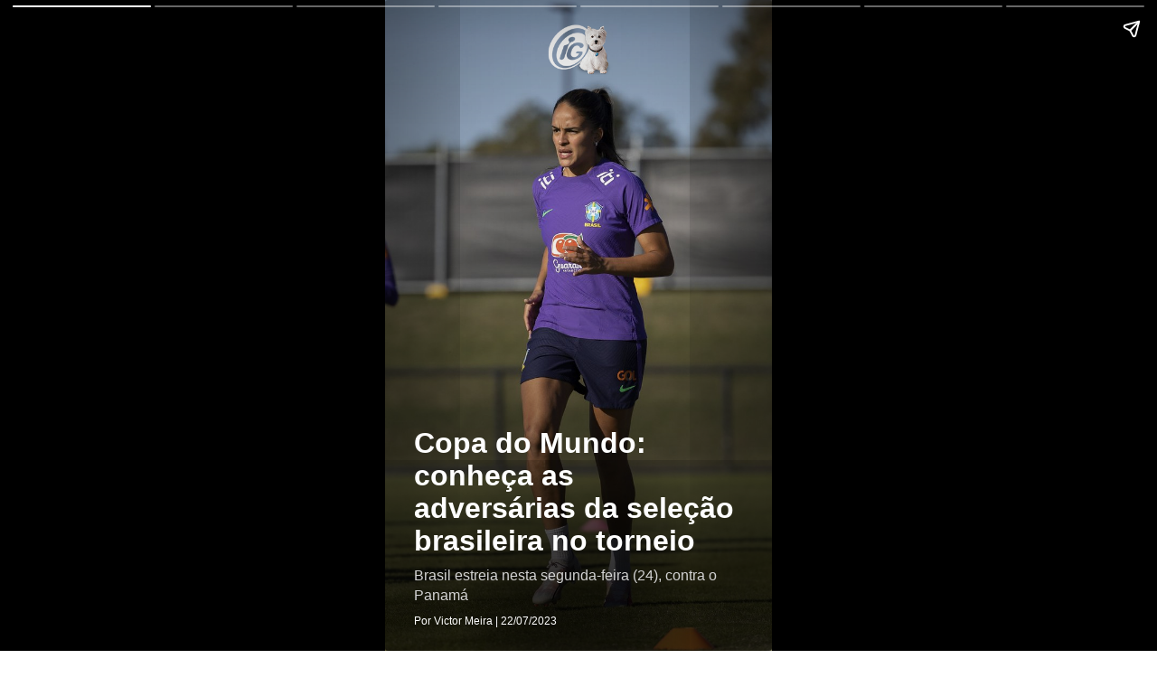

--- FILE ---
content_type: text/html; charset=UTF-8
request_url: https://esporte.ig.com.br/futebol/2023-07-23/copa-do-mundo-conheca-adversarias-selecao-brasileira.html.ampstories
body_size: 6504
content:
<!doctype html><html lang="pt-BR" amp="amp">  <head>    <meta charset="utf-8" />
    <meta name="title" content="Copa do Mundo: conheça as adversárias da seleção brasileira no torneio | Futebol | iG" />
    <meta name="description" content="Brasil estreia nesta segunda-feira (24), contra o Panamá" />
    <meta itemprop="headline" content="Copa do Mundo: conheça as adversárias da seleção brasileira no torneio | Futebol | iG" />
    <meta name="viewport" content="width=device-width,minimum-scale=1,initial-scale=1,user-scalable=yes,maximum-scale=10" />
    <meta name="keywords" content="Seleção Brasileira, Copa do Mundo, Panamá, França, Jamaica" />
    <meta name="template" content="iG_AMPStorie" />
    <meta name="robots" content="index, follow, max-snippet:-1, max-image-preview:large, max-video-preview:-1" />
    <meta property="article:author" content="Victor Meira" />
    <meta property="article:section" content="Futebol" />
    <meta property="article:tag" content="Seleção Brasileira, Copa do Mundo, Panamá, França, Jamaica" />
    <meta property="article:published_time" content="2023-07-23T16:58:25Z" />
    <meta property="article:modified_time" content="2023-07-22T06:50:04Z" />
    <meta property="article:opinion" content="false" />
    <!-- OPEN GRAPH -->
    <meta property="og:locale" content="pt_BR" />
    <meta property="og:url" content="https://esporte.ig.com.br/futebol/2023-07-23/copa-do-mundo-conheca-adversarias-selecao-brasileira.html.ampstories" />
    <meta property="og:title" content="Copa do Mundo: conheça as adversárias da seleção brasileira no torneio" />
    <meta property="og:site_name" content="Portal iG" />
    <meta property="og:description" content="Brasil estreia nesta segunda-feira (24), contra o Panamá" />
    <meta property="og:type" content="article" />
    <meta property="og:image" content="https://i0.statig.com.br/bancodeimagens/at/0c/59/at0c596aya733do03zx5jvr4g.jpg" />
    <meta name="twitter:card" content="summary_large_image" />
    <title>Copa do Mundo: conheça as adversárias da seleção brasileira no torneio | Futebol | Portal iG</title>
    <!-- Preload -->
    <link rel="preload" as="image" href="https://i0.statig.com.br/bancodeimagens/at/0c/59/at0c596aya733do03zx5jvr4g.jpg" />
    <link rel="preload" as="script" href="https://cdn.ampproject.org/v0.js" />
    <link rel="preload" as="script" href="https://cdn.ampproject.org/v0/amp-story-1.0.js" />
    <link rel="preload" as="script" href="https://cdn.ampproject.org/v0/amp-story-auto-analytics-0.1.js" />
    <link rel="canonical" href="https://esporte.ig.com.br/futebol/2023-07-23/copa-do-mundo-conheca-adversarias-selecao-brasileira.html.ampstories" />
    <link rel="shortcut icon" href="https://i0.statig.com.br/favicon/favicon.ico" />
    <link rel="preconnect" href="https://cdn.ampproject.org/" />
    <link rel="dns-prefetch" href="https://cdn.ampproject.org/" />
    <!-- JS amp requireds -->
    <script async="async" src="https://cdn.ampproject.org/v0.js"></script>
    <script async="async" custom-element="amp-story" src="https://cdn.ampproject.org/v0/amp-story-1.0.js"></script>
    <script async="async" custom-element="amp-story-auto-analytics" src="https://cdn.ampproject.org/v0/amp-story-auto-analytics-0.1.js"></script>
    <script async="async" custom-element="amp-analytics" src="https://cdn.ampproject.org/v0/amp-analytics-0.1.js"></script>
    <script async="async" custom-element="amp-story-auto-ads" src="https://cdn.ampproject.org/v0/amp-story-auto-ads-0.1.js"></script>
    <style amp-boilerplate="amp-boilerplate">body{-webkit-animation:-amp-start 8s steps(1,end) 0s 1 normal both;-moz-animation:-amp-start 8s steps(1,end) 0s 1 normal both;-ms-animation:-amp-start 8s steps(1,end) 0s 1 normal both;animation:-amp-start 8s steps(1,end) 0s 1 normal both}@-webkit-keyframes -amp-start{from{visibility:hidden}to{visibility:visible}}@-moz-keyframes -amp-start{from{visibility:hidden}to{visibility:visible}}@-ms-keyframes -amp-start{from{visibility:hidden}to{visibility:visible}}@-o-keyframes -amp-start{from{visibility:hidden}to{visibility:visible}}@keyframes -amp-start{from{visibility:hidden}to{visibility:visible}}</style>
    <noscript>      <style amp-boilerplate="amp-boilerplate">body{-webkit-animation:none;-moz-animation:none;-ms-animation:none;animation:none}</style>
</noscript>
    <style amp-custom="amp-custom">            body{font-family:Helvetica Neue,sans-serif}body a{text-decoration:none;color:inherit}body button{cursor:pointer}body h2{font-weight:700;font-size:2.875em;line-height:1.174}body h2,body p{font-weight:400;color:#fff}body p{font-size:1.3em;line-height:1.5em}body q{font-weight:300;font-size:1.1em}body .wrapper{display:grid;grid-template-columns:50% 50%;grid-template-rows:50% 50%}body .banner-text{text-align:center;background-color:#000;line-height:2em}amp-story{color:#fff}.amp-story-logo{display:flex;justify-content:center}amp-story-page{background-color:#000}amp-story-page .saibaMais-flex{display:flex;align-items:center;justify-content:center;height:100%;border-top-left-radius:.3rem;border-top-right-radius:.3rem}amp-story-page .saibaMais-flex #saibaMais-link{display:flex;width:100%;text-decoration:none;justify-content:center;align-items:center;cursor:default}amp-story-page .saibaMais-flex #saibaMais-link #saibaMais-button{background-color:#1050a3;color:#fcfcfc;font-size:15px;font-weight:700;line-height:18px;text-transform:uppercase;align-items:center;border-radius:50px;border:none;justify-content:center;width:-webkit-max-content;width:-moz-max-content;width:max-content;padding:10px 90px;transition:all .2s}amp-story-page .saibaMais-flex #saibaMais-link #saibaMais-button:hover{background-color:#0d4082}amp-story-grid-layer{padding:25px 32px}amp-story-grid-layer.storie{padding-bottom:7rem}amp-story-grid-layer.story-layer.top:before{content:"";display:block;position:absolute;width:100%;height:100%;top:0;left:0;box-shadow:inset 0 200px 240px 0 #000;transition:background-color .25s ease-out 0s;border-radius:3px}amp-story-grid-layer.story-layer.bottom:before,amp-story-grid-layer.story-layer.center-text:before{content:"";display:block;position:absolute;width:100%;height:100%;top:0;left:0;box-shadow:inset 0 -200px 240px 0 #000;transition:background-color .25s ease-out 0s;border-radius:3px}amp-story-grid-layer.story-layer .amp-story-textCover{z-index:6}amp-story-grid-layer.story-layer .amp-story-textCover .story-titleCover{margin:10px 0;font-size:32px;font-weight:900;line-height:36px}amp-story-grid-layer.story-layer .amp-story-textCover .story-descricaoCover{font-size:16px;line-height:22px;color:#d3d3d3;margin:10px 0}amp-story-grid-layer.story-layer .amp-story-textCover .footer-cover{font-size:12px;line-height:15px}amp-story-grid-layer.story-layer .amp-story-textStorie{z-index:6;display:flex}amp-story-grid-layer.story-layer .amp-story-textStorie .barraLateral{max-width:5px;width:100%;height:100%;background-color:#1050a3;margin-right:10px}amp-story-grid-layer.story-layer .amp-story-textStorie .story-titleStorie{font-size:20px;line-height:25px;font-weight:700}amp-story-grid-layer.story-layer .amp-story-textStorie .story-descricaoStorie{font-size:16px;line-height:22px;color:#fff;margin-top:10px}amp-story-grid-layer.bottom{align-content:end}amp-story-grid-layer.noedge{padding:0}amp-story-grid-layer.center-text{align-content:center}.credito-img-container{grid-gap:0;padding:0;height:100%;grid-template-rows:33.3% 33.3% 33.5%}.credito-img-container .credito-img{height:100%;z-index:3;align-self:end;grid-row-start:3}.credito-img-container .credito-img-content{display:grid;width:1.9rem;float:right;justify-self:end;align-content:start;padding:.33rem .33rem .33rem .63rem}.credito-img-container .credito-img-content span{justify-self:start;color:#fff;transform:rotate(-90deg) translateX(-.33rem);text-align:right;width:607.7px;height:598.85px;align-self:start;font-size:.67rem}#end-story{background-color:#1a72e8;display:flex;align-items:center}.stories-relacionados h2{font-size:35px;color:#fff;text-align:center;margin-top:20px}.stories-relacionados-content{display:flex;flex-direction:column;margin-top:30px}.stories-relacionados-item a{display:flex;flex-direction:row;text-decoration:none;margin:15px 0}.stories-relacionados-item h2{color:#fff;font-size:17px;margin-left:10px}.stories-relacionados-item img{border-radius:3px;object-fit:cover}.share-page__list{display:flex;margin:25px 0 0;justify-content:center}.share-page__list .share-page__item{margin:5px 10px}.share-page__list .share-page__item svg{color:#fff;fill:#fff;border:1px solid #fff;padding:10px;border-radius:50%}.share-page__list .share-page__item:hover svg{fill:#1a72e8;border:1px solid #1a72e8;background-color:#fff;padding:10px;border-radius:50%}.image-ig{display:block;margin:0 auto}@media (max-width:360px){.stories-relacionados h1{font-size:30px}.stories-relacionados-content{margin-top:15px}}@media (max-width:320px){.stories-relacionados h1{font-size:25px;margin-top:0}.stories-relacionados-content{margin-top:10px}.stories-relacionados-item h2{font-size:15px;margin-left:10px}.stories-relacionados-item img{height:80px;width:140px}}        </style>
    <script async="async" custom-template="amp-mustache" src="https://cdn.ampproject.org/v0/amp-mustache-0.2.js"></script>
    <script async="async" custom-element="amp-list" src="https://cdn.ampproject.org/v0/amp-list-0.1.js"></script>
    <script type="application/ld+json">                    {                        "@context": "https://schema.org",                        "@type": "BreadcrumbList",                        "itemListElement": [{"@type":"ListItem","position":1,"item":{"@id":"https://esporte.ig.com.br","name":"Esportes"}},{"@type":"ListItem","position":2,"item":{"@id":"https://esporte.ig.com.br/futebol","name":"Futebol"}}]                    }                </script>
    <script type="application/ld+json">            {                "@context": "http://schema.org",                "@type": "NewsArticle",                "url": "https://esporte.ig.com.br/futebol/2023-07-23/copa-do-mundo-conheca-adversarias-selecao-brasileira.html.ampstories",                "alternativeHeadline": "Brasil estreia nesta segunda-feira (24), contra o Panamá",                "headline": "Copa do Mundo: conheça as adversárias da seleção brasileira no torneio",                "mainEntityOfPage": {                    "@type": "Webpage",                    "@id": "https://esporte.ig.com.br/futebol/2023-07-23/copa-do-mundo-conheca-adversarias-selecao-brasileira.html.ampstories"                },                "datePublished": "2023-07-23T16:58:25Z",                "dateModified": "2023-07-22T06:50:04Z",                "description": "Brasil estreia nesta segunda-feira (24), contra o Panamá",                "keywords": "Seleção Brasileira, Copa do Mundo, Panamá, França, Jamaica",                "author": {                    "@type": "Person",                    "name": "Victor Meira"                },                "publisher": {                    "@type": "NewsMediaOrganization",                    "name": "Portal iG",                    "logo": {                        "@type": "ImageObject",                        "url": "https://i0.statig.com.br/imgs/logo-amp.png",                        "width": 600,                        "height": 60                    },                    "url": "https://www.ig.com.br/",                    "sameAs": [                        "https://www.facebook.com/ig",                        "https://twitter.com/iG",                        "https://plus.google.com/+iG/",                        "https://www.instagram.com/portal_ig/"                    ]                },                "image": {                    "@type": "ImageObject",                    "url": "https://i0.statig.com.br/bancodeimagens/at/0c/59/at0c596aya733do03zx5jvr4g.jpg",                    "width": 1200,                    "height": 675                }            }        </script>
    <script type="application/ld+json">            {                "@context": "http://schema.org",                "@type": "Article",                "url": "https://esporte.ig.com.br/futebol/2023-07-23/copa-do-mundo-conheca-adversarias-selecao-brasileira.html.ampstories",                "alternativeHeadline": "Brasil estreia nesta segunda-feira (24), contra o Panamá",                "headline": "Copa do Mundo: conheça as adversárias da seleção brasileira no torneio",                "mainEntityOfPage": {                    "@type": "Webpage",                    "@id": "https://esporte.ig.com.br/futebol/2023-07-23/copa-do-mundo-conheca-adversarias-selecao-brasileira.html.ampstories"                },                "datePublished": "2023-07-23T16:58:25Z",                "dateModified": "2023-07-22T06:50:04Z",                "description": "Brasil estreia nesta segunda-feira (24), contra o Panamá",                "keywords": "Seleção Brasileira, Copa do Mundo, Panamá, França, Jamaica",                "author": {                    "@type": "Person",                    "name": "Victor Meira"                },                "publisher": {                    "@type": "NewsMediaOrganization",                    "name": "Portal iG",                    "logo": {                        "@type": "ImageObject",                        "url": "https://i0.statig.com.br/imgs/logo-amp.png",                        "width": 600,                        "height": 60                    },                    "url": "https://www.ig.com.br",                    "sameAs": [                        "https://www.facebook.com/ig",                        "https://twitter.com/iG",                        "https://www.instagram.com/portal_ig/"                    ]                },                "image": {                    "@type": "ImageObject",                    "url": "https://i0.statig.com.br/bancodeimagens/at/0c/59/at0c596aya733do03zx5jvr4g.jpg",                    "width": 1200,                    "height": 675                }            }        </script>
</head>
  <body>    <amp-story standalone="standalone" title="Copa do Mundo: conheça as adversárias da seleção brasileira no torneio" publisher="iG" publisher-logo-src="https://i0.statig.com.br/assets/v5/logos/iguinho96x96.png" poster-portrait-src="https://i0.statig.com.br/bancodeimagens/7o/zy/mq/7ozymqak8ylo6bfbbbvdfr1hd.jpg" poster-square-src="https://i0.statig.com.br/bancodeimagens/7o/zy/mq/7ozymqak8ylo6bfbbbvdfr1hd.jpg">      <amp-story-page id="cover">        <amp-story-grid-layer template="fill">
          <amp-img src="https://i0.statig.com.br/bancodeimagens/7o/zy/mq/7ozymqak8ylo6bfbbbvdfr1hd.jpg" width="720" height="1280" layout="responsive"></amp-img>
</amp-story-grid-layer>
        <amp-story-grid-layer template="vertical" class="bottom story-layer">          <div class="amp-story-textCover">            <h1 animate-in="fly-in-right" animate-in-delay=".2s" class="story-titleCover">Copa do Mundo: conheça as adversárias da seleção brasileira no torneio</h1>
            <p animate-in="fly-in-right" animate-in-delay=".2s" class="story-descricaoCover">Brasil estreia nesta segunda-feira (24), contra o Panamá</p>
            <p animate-in="fly-in-right" animate-in-delay=".2s" class="footer-cover">Por Victor Meira | 22/07/2023</p>
</div>
</amp-story-grid-layer>
        <amp-story-grid-layer template="vertical" class="top center">          <div class="amp-story-logo">            <amp-img animate-in="fly-in-right" animate-in-delay=".2s" width="74" height="58" src="https://i0.statig.com.br/assets/v5/logos/logoiguinhohome_branco.png" alt="Logo do portal iG" title="Logo do portal iG"></amp-img>
</div>
</amp-story-grid-layer>
</amp-story-page>
      <amp-story-page id="page1">        <amp-story-grid-layer template="fill">
          <amp-img src="https://i0.statig.com.br/bancodeimagens/dl/cv/t7/dlcvt7gj162ewedecf6cyjd9k.jpg" width="720" height="1280" layout="responsive"></amp-img>
</amp-story-grid-layer>
        <amp-story-grid-layer template="vertical" class="story-layer  bottom">          <div class="amp-story-textStorie">            <div animate-in="fly-in-bottom" animate-in-delay=".2s" class="barraLateral"></div>
            <div class="text">              <h2 animate-in="fly-in-right" animate-in-delay=".2s" class="story-titleStorie">Copa do Mundo</h2>
              <p animate-in="fly-in-right" animate-in-delay=".2s" class="story-descricaoStorie">O Brasil vai para a nona Copa do Mundo Feminina de sua história, sendo um dos únicos países a participar de todas as edições. A Seleção está no grupo F, e irá enfrentar Panamá, França e Jamaica. Conheça a seguir um pouco mais sobre as nossas adversárias.</p>
</div>
</div>
</amp-story-grid-layer>
        <amp-story-grid-layer template="vertical" class="credito-img-container">          <div class="credito-img">            <div class="credito-img-content">              <span>Thais Magalhães / CBF</span>
</div>
</div>
</amp-story-grid-layer>
      </amp-story-page>
      <amp-story-page id="page2">        <amp-story-grid-layer template="fill">
          <amp-img src="https://i0.statig.com.br/bancodeimagens/0k/5s/13/0k5s13vheq6n5u6xj18odkqv1.jpg" width="720" height="1280" layout="responsive"></amp-img>
</amp-story-grid-layer>
        <amp-story-grid-layer template="vertical" class="story-layer  bottom">          <div class="amp-story-textStorie">            <div animate-in="fly-in-bottom" animate-in-delay=".2s" class="barraLateral"></div>
            <div class="text">              <h2 animate-in="fly-in-right" animate-in-delay=".2s" class="story-titleStorie">Panamá</h2>
              <p animate-in="fly-in-right" animate-in-delay=".2s" class="story-descricaoStorie">A seleção panamenha é a primeira adversária do Brasil na Copa. Liderado pela meia Marta Cox, que atua pelo país desde os 14 anos, o Panamá participa de seu primeiro Mundial e não deve brigar por vaga nas oitavas de final.</p>
</div>
</div>
</amp-story-grid-layer>
        <amp-story-grid-layer template="vertical" class="credito-img-container">          <div class="credito-img">            <div class="credito-img-content">              <span>Reprodução/Instagram</span>
</div>
</div>
</amp-story-grid-layer>
      </amp-story-page>
      <amp-story-page id="page3">        <amp-story-grid-layer template="fill">
          <amp-img src="https://i0.statig.com.br/bancodeimagens/bj/es/bh/bjesbh68as1fki0fm3wpti5vp.jpg" width="720" height="1280" layout="responsive"></amp-img>
</amp-story-grid-layer>
        <amp-story-grid-layer template="vertical" class="story-layer  bottom">          <div class="amp-story-textStorie">            <div animate-in="fly-in-bottom" animate-in-delay=".2s" class="barraLateral"></div>
            <div class="text">              <h2 animate-in="fly-in-right" animate-in-delay=".2s" class="story-titleStorie">França</h2>
              <p animate-in="fly-in-right" animate-in-delay=".2s" class="story-descricaoStorie">Carrasca em 2019, quando eliminou a seleção canarinho nas quartas de final, a França será a segunda adversária do Brasil na Copa. Lideradas por Wendie Renard, zagueira do Lyon, as azuis buscam o primeiro título relevante. A equipe europeia participa de seu quinto Mundial.</p>
</div>
</div>
</amp-story-grid-layer>
        <amp-story-grid-layer template="vertical" class="credito-img-container">          <div class="credito-img">            <div class="credito-img-content">              <span>Reprodução/Instagram</span>
</div>
</div>
</amp-story-grid-layer>
      </amp-story-page>
      <amp-story-page id="page4">        <amp-story-grid-layer template="fill">
          <amp-img src="https://i0.statig.com.br/bancodeimagens/8g/3e/ne/8g3enezguoqj74idzz5djf1n5.jpg" width="720" height="1280" layout="responsive"></amp-img>
</amp-story-grid-layer>
        <amp-story-grid-layer template="vertical" class="story-layer  bottom">          <div class="amp-story-textStorie">            <div animate-in="fly-in-bottom" animate-in-delay=".2s" class="barraLateral"></div>
            <div class="text">              <h2 animate-in="fly-in-right" animate-in-delay=".2s" class="story-titleStorie">Jamaica</h2>
              <p animate-in="fly-in-right" animate-in-delay=".2s" class="story-descricaoStorie">Jamaica e Brasil repetirão o confronto da Copa do Mundo de 2019, quando nossa seleção bateu o time caribenho por 3 a 0, com três gols de Cristiane, ausente na lista de Pia Sundhage para o atual Mundial. A principal esperança jamaicana é Khadija Shaw, atacante de 26 anos que atua no Manchester City, onde tem 31 gols nesta temporada.</p>
</div>
</div>
</amp-story-grid-layer>
        <amp-story-grid-layer template="vertical" class="credito-img-container">          <div class="credito-img">            <div class="credito-img-content">              <span>Reprodução/Instagram</span>
</div>
</div>
</amp-story-grid-layer>
      </amp-story-page>
      <amp-story-page id="page5">        <amp-story-grid-layer template="fill">
          <amp-img src="https://i0.statig.com.br/bancodeimagens/5r/zr/ih/5rzrihk3vzmitoyi4xfgnuk6j.jpg" width="720" height="1280" layout="responsive"></amp-img>
</amp-story-grid-layer>
        <amp-story-grid-layer template="vertical" class="story-layer  bottom">          <div class="amp-story-textStorie">            <div animate-in="fly-in-bottom" animate-in-delay=".2s" class="barraLateral"></div>
            <div class="text">              <h2 animate-in="fly-in-right" animate-in-delay=".2s" class="story-titleStorie">Oitavas de final</h2>
              <p animate-in="fly-in-right" animate-in-delay=".2s" class="story-descricaoStorie">Caso avance para as oitavas de final, o Brasil enfrentará um país do grupo H, que é composto por Alemanha, Marrocos, Coreia do Sul e Colômbia.</p>
</div>
</div>
</amp-story-grid-layer>
        <amp-story-grid-layer template="vertical" class="credito-img-container">          <div class="credito-img">            <div class="credito-img-content">              <span>Reprodução/Instagram</span>
</div>
</div>
</amp-story-grid-layer>
      </amp-story-page>
      <amp-story-page id="page6">        <amp-story-grid-layer template="fill">
          <amp-img src="https://i0.statig.com.br/bancodeimagens/bx/wd/zt/bxwdzt9n17kyzkhszbr52iq8h.jpg" width="720" height="1280" layout="responsive"></amp-img>
</amp-story-grid-layer>
        <amp-story-grid-layer template="vertical" class="story-layer storie bottom">          <div class="amp-story-textStorie">            <div animate-in="fly-in-bottom" animate-in-delay=".2s" class="barraLateral"></div>
            <div class="text">              <h2 animate-in="fly-in-right" animate-in-delay=".2s" class="story-titleStorie">Não perca nada!</h2>
              <p animate-in="fly-in-right" animate-in-delay=".2s" class="story-descricaoStorie">Entre em nossa página e veja as principais notícias do esporte no Brasil e no mundo.</p>
</div>
</div>
</amp-story-grid-layer>
        <amp-story-grid-layer template="vertical" class="credito-img-container">          <div class="credito-img">            <div class="credito-img-content">              <span>Reprodução/Instagram</span>
</div>
</div>
</amp-story-grid-layer>
        <amp-story-cta-layer>          <div animate-in="fly-in-bottom" animate-in-delay=".3s" class="saibaMais-flex">            <a href="esporte.ig.com.br" id="saibaMais-link" target="_blank" role="link" data-vars-story-page-id="page6" data-vars-story-page-index="6">              <button id="saibaMais-button" type="button" role="button">Saiba Mais</button>
</a>
</div>
        </amp-story-cta-layer>
      </amp-story-page>
      <amp-story-page id="end-story">
        <amp-story-grid-layer template="vertical">
          <div class="stories-relacionados">
            <h2>Veja mais Top Stories</h2>
            <div class="stories-relacionados-content">
              <amp-list width="auto" height="140" src="https://service.ig.com.br/amp-stories/v1/amp-next-page/news?start=0&amp;size=3&amp;sort=desc">                <template type="amp-mustache">
                  <div class="stories-relacionados-item" animate-in="fly-in-right" animate-in-delay=".2s">
                    <a href="{{url}}" role="link" data-tooltip-text="Ir para página">
                      <div>
                        <amp-img height="100" width="160" src="{{image}}"></amp-img>
                      </div>
                      <div>
                        <h2>{{title}}</h2>
                      </div>
                    </a>
                  </div>
                </template>
              </amp-list>
            </div>
            <div class="share-page__list">
              <div class="share-page__item social-icone-whatsapp wppIcon" rel="noopener" title="Siga no whatsapp">                <a class="wppIconUrl" href="https://esporte.ig.com.br/futebol/2023-07-23/copa-do-mundo-conheca-adversarias-selecao-brasileira.html.ampstories" target="_blank" rel="noopener nofollow" title="Siga no whatsapp">                  <svg xmlns="http: //www.w3.org/2000/svg" width="50" height="50" viewbox="0 0 31.5 31.5">
                    <path id="Icon_ionic-logo-whatsapp" data-name="Icon ionic-logo-whatsapp" d="M18.286,2.25A15.4,15.4,0,0,0,2.822,17.594a15.186,15.186,0,0,0,2.219,7.923L2.25,33.75l8.562-2.72A15.49,15.49,0,0,0,33.75,17.594,15.4,15.4,0,0,0,18.286,2.25Zm7.69,21.172a3.994,3.994,0,0,1-2.735,1.763c-.725.038-.746.562-4.7-1.156s-6.332-5.9-6.519-6.164a7.584,7.584,0,0,1-1.459-4.11,4.382,4.382,0,0,1,1.5-3.215,1.514,1.514,0,0,1,1.071-.451c.311-.005.513-.009.743,0s.576-.048.875.748,1.016,2.753,1.107,2.952a.716.716,0,0,1,.007.687,2.686,2.686,0,0,1-.419.639c-.206.221-.434.5-.618.664-.205.187-.42.392-.2.792a11.833,11.833,0,0,0,2.094,2.794,10.789,10.789,0,0,0,3.1,2.061c.388.211.619.188.86-.065s1.029-1.107,1.308-1.488.539-.307.9-.164,2.261,1.164,2.649,1.375.646.318.739.485A3.247,3.247,0,0,1,25.975,23.422Z" transform="translate(-2.25 -2.25)"></path>
                  </svg>
</a>
</div>
              <div class="share-page__item social-icone-facebook fbIcon" rel="noopener" title="Siga no Facebook">                <a class="fbIconUrl" href="https://esporte.ig.com.br/futebol/2023-07-23/copa-do-mundo-conheca-adversarias-selecao-brasileira.html.ampstories" target="_blank" rel="noopener nofollow" title="Siga no Facebook">                  <svg xmlns="http: //www.w3.org/2000/svg" width="50" height="50" viewbox="0 0 19.281 36">
                    <path id="Icon_awesome-facebook-f" data-name="Icon awesome-facebook-f" d="M19.627,20.25l1-6.515H14.375V9.507c0-1.782.873-3.52,3.673-3.52h2.842V.44A34.658,34.658,0,0,0,15.846,0C10.7,0,7.332,3.12,7.332,8.769v4.965H1.609V20.25H7.332V36h7.043V20.25Z" transform="translate(-1.609)"></path>
                  </svg>
</a>
</div>
              <div class="share-page__item social-icone-twitter ttIcon" rel="noopener" title="Siga no Twitter">                <a class="ttIconUrl" href="https://esporte.ig.com.br/futebol/2023-07-23/copa-do-mundo-conheca-adversarias-selecao-brasileira.html.ampstories" target="_blank" rel="noopener nofollow" title="Siga no Twitter">                  <svg xmlns="http://www.w3.org/2000/svg" width="50" height="50" viewbox="0 0 33.18 27">
                    <path id="Icon_ionic-logo-twitter" data-name="Icon ionic-logo-twitter" d="M34.594,7.7a13.763,13.763,0,0,1-3.909,1.076,6.831,6.831,0,0,0,3-3.769,13.527,13.527,0,0,1-4.324,1.652,6.805,6.805,0,0,0-11.777,4.655,6.665,6.665,0,0,0,.176,1.554A19.292,19.292,0,0,1,3.72,5.745a6.821,6.821,0,0,0,2.116,9.1,6.649,6.649,0,0,1-3.094-.851v.084a6.813,6.813,0,0,0,5.463,6.68A6.852,6.852,0,0,1,6.413,21a6.422,6.422,0,0,1-1.28-.127A6.818,6.818,0,0,0,11.5,25.6a13.648,13.648,0,0,1-8.459,2.918,13.8,13.8,0,0,1-1.624-.1,19.028,19.028,0,0,0,10.42,3.08c12.537,0,19.385-10.385,19.385-19.392,0-.3-.007-.591-.021-.879A13.858,13.858,0,0,0,34.594,7.7Z" transform="translate(-1.413 -4.5)"></path>
                  </svg>
                </a>
</div>
              <div class="share-page__item social-icone-email ttIcon" rel="noopener" title="Enviar por email">                <a class="ttIconUrl" href="https://esporte.ig.com.br/futebol/2023-07-23/copa-do-mundo-conheca-adversarias-selecao-brasileira.html.ampstories" target="_blank" rel="noopener nofollow" title="envie por email">                  <svg xmlns="http://www.w3.org/2000/svg" width="50" height="50" viewbox="0 0 20 16">
                    <path d="M20 5v8.843c0 .49-.175.91-.525 1.258-.35.35-.77.524-1.26.524H1.784c-.49 0-.91-.174-1.26-.524A1.714 1.714 0 0 1 0 13.843V5c.327.364.703.687 1.127.969C3.821 7.795 5.67 9.076 6.674 9.81c.424.312.768.555 1.032.73.265.174.616.352 1.055.534.44.182.848.273 1.228.273h.022c.38 0 .789-.09 1.228-.273.439-.182.79-.36 1.055-.534.264-.175.608-.418 1.032-.73 1.265-.913 3.118-2.194 5.558-3.842A6.15 6.15 0 0 0 20 5zm-1.786-5c.484 0 .902.175 1.256.525.353.35.53.77.53 1.26 0 .589-.182 1.15-.547 1.686a5.302 5.302 0 0 1-1.361 1.373 9872.082 9872.082 0 0 0-5.224 3.627l-.474.34c-.242.176-.443.317-.603.425-.16.108-.353.229-.58.363a3.37 3.37 0 0 1-.642.3c-.2.068-.387.101-.558.101H9.99c-.171 0-.357-.033-.558-.1a3.367 3.367 0 0 1-.642-.301c-.227-.134-.42-.255-.58-.363-.16-.108-.361-.25-.603-.424-.242-.175-.4-.289-.474-.34a559.717 559.717 0 0 0-2.924-2.038 516.753 516.753 0 0 1-2.288-1.59c-.462-.313-.897-.742-1.306-1.29C.204 3.009 0 2.5 0 2.032 0 1.451.154.967.463.581.772.192 1.213 0 1.786 0z"></path>
                  </svg>
                </a>
</div>
            </div>
            <a href="https://www.ig.com.br/" role="link" data-tooltip-text="Ir para Home">
              <amp-img class="image-ig" src="https://i0.statig.com.br/assets/v5/logos/iguinho96x96.png" height="75px" width="75px"></amp-img>
            </a>
          </div>
        </amp-story-grid-layer>
      </amp-story-page>
      <amp-story-auto-analytics gtag-id="UA-57681377-1"></amp-story-auto-analytics>
      <amp-story-auto-analytics gtag-id="G-5F2YQ0KYZ3"></amp-story-auto-analytics>
      <amp-story-auto-analytics gtag-id="G-WMRQR77Q90"></amp-story-auto-analytics>
      <amp-analytics type="comscore" id="comscore">        <script type="application/json">        {            "vars":{                "c2":"37103492"            },        "extraUrlParams":{            "comscorekw":"amp"        },        "triggers": {            "defaultPageview": {                 "on": "story-page-visible",                 "request":                 "pageview"                }            }        }    </script>
      </amp-analytics>
      <amp-story-auto-ads>        <script type="application/json">       {           "ad-attributes": {               "type": "doubleclick",               "data-slot": "/21737107378/IG-PUBLISHER/esporte.ig.com.br/ampstories",               "json": "{                   \"targeting\": {                       \"position\": \"ampstories\",                       \"format\": \"ampstories\",                       \"keys\": \"Seleção Brasileira, Copa do Mundo, Panamá, França, Jamaica\",                       \"domain\": \"esporte.ig.com.br\",                       \"section\": \"Futebol\",                       \"author\": \"Victor Meira\"                   }               }"           }       }   </script>
      </amp-story-auto-ads>
      <amp-story-bookend src="https://service.ig.com.br/ampstories-bookend/amp-stories/v1/bookend" layout="nodisplay"></amp-story-bookend>
    </amp-story>
</body>
</html>


--- FILE ---
content_type: text/javascript; charset=UTF-8
request_url: https://cdn.ampproject.org/v0/amp-story-auto-analytics-0.1.js
body_size: 1116
content:
;
(self.AMP=self.AMP||[]).push({m:0,v:"2510081644000",n:"amp-story-auto-analytics",ev:"0.1",l:!0,f:function(t,e){!function(){function e(t,n){return(e=Object.setPrototypeOf||function(t,e){return t.__proto__=e,t})(t,n)}function n(t){return(n=Object.setPrototypeOf?Object.getPrototypeOf:function(t){return t.__proto__||Object.getPrototypeOf(t)})(t)}function o(t){return(o="function"==typeof Symbol&&"symbol"==typeof Symbol.iterator?function(t){return typeof t}:function(t){return t&&"function"==typeof Symbol&&t.constructor===Symbol&&t!==Symbol.prototype?"symbol":typeof t})(t)}function r(t,e){if(e&&("object"===o(e)||"function"==typeof e))return e;if(void 0!==e)throw new TypeError("Derived constructors may only return object or undefined");return function(t){if(void 0===t)throw new ReferenceError("this hasn't been initialised - super() hasn't been called");return t}(t)}Array.isArray;var i,c=Object.prototype,a=c.hasOwnProperty;function s(t,e,n,o,r,i,c,a,s,u,l){return t}function u(t){return function(t,e){if(s(1===e.length),s(Array.isArray(e)||(o=e,a.call(o,"raw"))),self.trustedTypes&&self.trustedTypes.createPolicy){var n=self.trustedTypes.createPolicy("static-template#createNode",{createHTML:function(t){return e[0]}});t.innerHTML=n.createHTML("ignored")}else t.innerHTML=e[0];var o,r=t.firstElementChild;return s(r),s(!r.nextElementSibling),t.removeChild(r),r}(i,t)}function l(t,e,n,o,r,i,c,a,s,u,l){return t}c.toString,self.__AMP_LOG=self.__AMP_LOG||{user:null,dev:null,userForEmbed:null},self.__AMP_LOG;var p=function(t){return function(t,e){return function(t,e){l(function(t,e){var n=t.__AMP_SERVICES&&t.__AMP_SERVICES[e];return!(!n||!n.ctor)}(t,e));var n=function(t){var e=t.__AMP_SERVICES;return e||(e=t.__AMP_SERVICES={}),e}(t)[e];return n.obj||(l(n.ctor),l(n.context),n.obj=new n.ctor(n.context),l(n.obj),n.context=null,n.resolve&&n.resolve(n.obj)),n.obj}(t=function(t){return t.__AMP_TOP||(t.__AMP_TOP=t)}(t),e)}(t,"extensions")},f=["<amp-analytics data-credentials=include type=gtag><script type=application/json><\/script></amp-analytics>"],y=function(t){var e,n;return(n=(e=t).ownerDocument||e,i&&i.ownerDocument===n||(i=n.createElement("div")),u)(f)},v=function(t){!function(t,n){if("function"!=typeof n&&null!==n)throw new TypeError("Super expression must either be null or a function");t.prototype=Object.create(n&&n.prototype,{constructor:{value:t,writable:!0,configurable:!0}}),n&&e(t,n)}(a,t);var o,i,c=(o=a,i=function(){if("undefined"==typeof Reflect||!Reflect.construct)return!1;if(Reflect.construct.sham)return!1;if("function"==typeof Proxy)return!0;try{return Boolean.prototype.valueOf.call(Reflect.construct(Boolean,[],(function(){}))),!0}catch(t){return!1}}(),function(){var t,e=n(o);if(i){var c=n(this).constructor;t=Reflect.construct(e,arguments,c)}else t=e.apply(this,arguments);return r(this,t)});function a(t){return c.call(this,t)}var s=a.prototype;return s.buildCallback=function(){p(this.win).installExtensionForDoc(this.getAmpDoc(),"amp-analytics");var t,e,n,o,r=y(this.element),i=r.querySelector("script"),c={"vars":{"gtag_id":t=l(this.element.getAttribute("gtag-id")),"config":(e={},n=t,o={"groups":"default"},n in e?Object.defineProperty(e,n,{value:o,enumerable:!0,configurable:!0,writable:!0}):e[n]=o,e)},"triggers":{"storyPageCount":{"on":"story-content-loaded","vars":{"event_name":"custom","event_action":"story_page_count","event_category":"${title}","event_label":"${storyPageCount}","send_to":[t]},"storySpec":{"repeat":!1}},"storyEnd":{"on":"story-last-page-visible","vars":{"event_name":"custom","event_action":"story_complete","event_category":"${title}","event_label":"${title}","send_to":[t]},"storySpec":{"repeat":!1}},"storyPageIndex":{"on":"story-page-visible","vars":{"event_name":"custom","event_action":"story_pages_viewed","event_category":"${title}","event_label":"${storyPageIndex}","send_to":[t]},"storySpec":{"repeat":!1}},"storyShoppingTagClick":{"on":"story-shopping-tag-click","vars":{"event_name":"custom","event_action":"story_shopping_tag_click","event_category":"${title}","event_label":"${storyShoppingProductId}","send_to":[t]}},"storyShoppingPLPView":{"on":"story-shopping-plp-view","vars":{"event_name":"custom","event_action":"story_shopping_plp_view","event_category":"${title}","event_label":"${storyPageId}","send_to":[t]}},"storyShoppingPDPView":{"on":"story-shopping-pdp-view","vars":{"event_name":"custom","event_action":"story_shopping_pdp_view","event_category":"${title}","event_label":"${storyShoppingProductId}","send_to":[t]}},"storyShoppingBuyNowClick":{"on":"story-shopping-buy-now-click","vars":{"event_name":"custom","event_action":"story_shopping_buy_now_click","event_category":"${title}","event_label":"${storyShoppingProductId}","send_to":[t]}}}};i.textContent=JSON.stringify(c),this.element.appendChild(r)},s.isLayoutSupported=function(t){return!0},a}(t.BaseElement);t.registerElement("amp-story-auto-analytics",v)}();
/*! https://mths.be/cssescape v1.5.1 by @mathias | MIT license */}});
//# sourceMappingURL=amp-story-auto-analytics-0.1.js.map